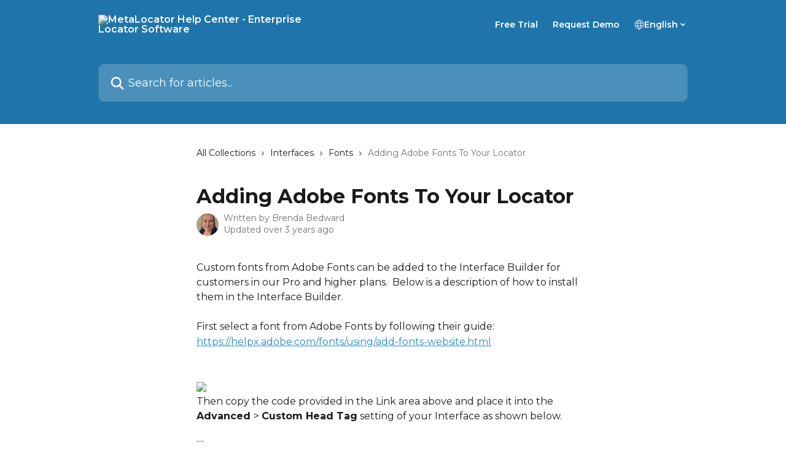

--- FILE ---
content_type: text/html; charset=utf-8
request_url: https://support.metalocator.com/en/articles/1653654-adding-adobe-fonts-to-your-locator
body_size: 15203
content:
<!DOCTYPE html><html lang="en"><head><meta charSet="utf-8" data-next-head=""/><title data-next-head="">Adding Adobe Fonts To Your Locator | MetaLocator Help Center - Enterprise Locator Software</title><meta property="og:title" content="Adding Adobe Fonts To Your Locator | MetaLocator Help Center - Enterprise Locator Software" data-next-head=""/><meta name="twitter:title" content="Adding Adobe Fonts To Your Locator | MetaLocator Help Center - Enterprise Locator Software" data-next-head=""/><meta property="og:description" data-next-head=""/><meta name="twitter:description" data-next-head=""/><meta name="description" data-next-head=""/><meta property="og:type" content="article" data-next-head=""/><meta property="og:image" content="https://downloads.intercomcdn.com/i/o/31176/e4a03a27118d5eea1dc63d7a/social_image.png" data-next-head=""/><meta property="twitter:image" content="https://downloads.intercomcdn.com/i/o/31176/e4a03a27118d5eea1dc63d7a/social_image.png" data-next-head=""/><meta name="robots" content="all" data-next-head=""/><meta name="viewport" content="width=device-width, initial-scale=1" data-next-head=""/><link href="https://intercom.help/metalocator/assets/favicon" rel="icon" data-next-head=""/><link rel="canonical" href="https://support.metalocator.com/en/articles/1653654-adding-adobe-fonts-to-your-locator" data-next-head=""/><link rel="alternate" href="https://support.metalocator.com/en/articles/1653654-adding-adobe-fonts-to-your-locator" hrefLang="en" data-next-head=""/><link rel="alternate" href="https://support.metalocator.com/en/articles/1653654-adding-adobe-fonts-to-your-locator" hrefLang="x-default" data-next-head=""/><link nonce="hktdi7AvgCMCxD3y3J0nXUHqF3BsxPx1kzkrnzcjsxo=" rel="preload" href="https://static.intercomassets.com/_next/static/css/3141721a1e975790.css" as="style"/><link nonce="hktdi7AvgCMCxD3y3J0nXUHqF3BsxPx1kzkrnzcjsxo=" rel="stylesheet" href="https://static.intercomassets.com/_next/static/css/3141721a1e975790.css" data-n-g=""/><link nonce="hktdi7AvgCMCxD3y3J0nXUHqF3BsxPx1kzkrnzcjsxo=" rel="preload" href="https://static.intercomassets.com/_next/static/css/5b75bb3023a72352.css" as="style"/><link nonce="hktdi7AvgCMCxD3y3J0nXUHqF3BsxPx1kzkrnzcjsxo=" rel="stylesheet" href="https://static.intercomassets.com/_next/static/css/5b75bb3023a72352.css"/><noscript data-n-css="hktdi7AvgCMCxD3y3J0nXUHqF3BsxPx1kzkrnzcjsxo="></noscript><script defer="" nonce="hktdi7AvgCMCxD3y3J0nXUHqF3BsxPx1kzkrnzcjsxo=" nomodule="" src="https://static.intercomassets.com/_next/static/chunks/polyfills-42372ed130431b0a.js"></script><script defer="" src="https://static.intercomassets.com/_next/static/chunks/6243.4e0e2a4d2f93550f.js" nonce="hktdi7AvgCMCxD3y3J0nXUHqF3BsxPx1kzkrnzcjsxo="></script><script src="https://static.intercomassets.com/_next/static/chunks/webpack-667cd6b3774ffaeb.js" nonce="hktdi7AvgCMCxD3y3J0nXUHqF3BsxPx1kzkrnzcjsxo=" defer=""></script><script src="https://static.intercomassets.com/_next/static/chunks/framework-1f1b8d38c1d86c61.js" nonce="hktdi7AvgCMCxD3y3J0nXUHqF3BsxPx1kzkrnzcjsxo=" defer=""></script><script src="https://static.intercomassets.com/_next/static/chunks/main-2c5e5f2c49cfa8a6.js" nonce="hktdi7AvgCMCxD3y3J0nXUHqF3BsxPx1kzkrnzcjsxo=" defer=""></script><script src="https://static.intercomassets.com/_next/static/chunks/pages/_app-e1ef7ba820863143.js" nonce="hktdi7AvgCMCxD3y3J0nXUHqF3BsxPx1kzkrnzcjsxo=" defer=""></script><script src="https://static.intercomassets.com/_next/static/chunks/d0502abb-aa607f45f5026044.js" nonce="hktdi7AvgCMCxD3y3J0nXUHqF3BsxPx1kzkrnzcjsxo=" defer=""></script><script src="https://static.intercomassets.com/_next/static/chunks/6190-ef428f6633b5a03f.js" nonce="hktdi7AvgCMCxD3y3J0nXUHqF3BsxPx1kzkrnzcjsxo=" defer=""></script><script src="https://static.intercomassets.com/_next/static/chunks/5729-6d79ddfe1353a77c.js" nonce="hktdi7AvgCMCxD3y3J0nXUHqF3BsxPx1kzkrnzcjsxo=" defer=""></script><script src="https://static.intercomassets.com/_next/static/chunks/2384-242e4a028ba58b01.js" nonce="hktdi7AvgCMCxD3y3J0nXUHqF3BsxPx1kzkrnzcjsxo=" defer=""></script><script src="https://static.intercomassets.com/_next/static/chunks/4835-9db7cd232aae5617.js" nonce="hktdi7AvgCMCxD3y3J0nXUHqF3BsxPx1kzkrnzcjsxo=" defer=""></script><script src="https://static.intercomassets.com/_next/static/chunks/2735-6fafbb9ff4abfca1.js" nonce="hktdi7AvgCMCxD3y3J0nXUHqF3BsxPx1kzkrnzcjsxo=" defer=""></script><script src="https://static.intercomassets.com/_next/static/chunks/pages/%5BhelpCenterIdentifier%5D/%5Blocale%5D/articles/%5BarticleSlug%5D-0426bb822f2fd459.js" nonce="hktdi7AvgCMCxD3y3J0nXUHqF3BsxPx1kzkrnzcjsxo=" defer=""></script><script src="https://static.intercomassets.com/_next/static/7e1K3eo3oeKlAsbhZbrHM/_buildManifest.js" nonce="hktdi7AvgCMCxD3y3J0nXUHqF3BsxPx1kzkrnzcjsxo=" defer=""></script><script src="https://static.intercomassets.com/_next/static/7e1K3eo3oeKlAsbhZbrHM/_ssgManifest.js" nonce="hktdi7AvgCMCxD3y3J0nXUHqF3BsxPx1kzkrnzcjsxo=" defer=""></script><meta name="sentry-trace" content="fd2a8f62181663c1c304c04c139ee191-49f2657c05d2b439-0"/><meta name="baggage" content="sentry-environment=production,sentry-release=389cbaa7c7b88427c31f6ff365d99b3236e2d519,sentry-public_key=187f842308a64dea9f1f64d4b1b9c298,sentry-trace_id=fd2a8f62181663c1c304c04c139ee191,sentry-org_id=2129,sentry-sampled=false,sentry-sample_rand=0.4994507652123217,sentry-sample_rate=0"/><style id="__jsx-2501314517">:root{--body-bg: rgb(255, 255, 255);
--body-image: none;
--body-bg-rgb: 255, 255, 255;
--body-border: rgb(230, 230, 230);
--body-primary-color: #1a1a1a;
--body-secondary-color: #737373;
--body-reaction-bg: rgb(242, 242, 242);
--body-reaction-text-color: rgb(64, 64, 64);
--body-toc-active-border: #737373;
--body-toc-inactive-border: #f2f2f2;
--body-toc-inactive-color: #737373;
--body-toc-active-font-weight: 400;
--body-table-border: rgb(204, 204, 204);
--body-color: hsl(0, 0%, 0%);
--footer-bg: rgb(255, 255, 255);
--footer-image: none;
--footer-border: rgb(230, 230, 230);
--footer-color: hsl(212, 8%, 44%);
--header-bg: #1f75ab;
--header-image: none;
--header-color: #FFFFFF;
--collection-card-bg: rgb(255, 255, 255);
--collection-card-image: none;
--collection-card-color: hsl(203, 67%, 47%);
--card-bg: rgb(255, 255, 255);
--card-border-color: rgb(230, 230, 230);
--card-border-inner-radius: 6px;
--card-border-radius: 8px;
--card-shadow: 0 1px 2px 0 rgb(0 0 0 / 0.05);
--search-bar-border-radius: 10px;
--search-bar-width: 100%;
--ticket-blue-bg-color: #dce1f9;
--ticket-blue-text-color: #334bfa;
--ticket-green-bg-color: #d7efdc;
--ticket-green-text-color: #0f7134;
--ticket-orange-bg-color: #ffebdb;
--ticket-orange-text-color: #b24d00;
--ticket-red-bg-color: #ffdbdb;
--ticket-red-text-color: #df2020;
--header-height: 245px;
--header-subheader-background-color: #1f75ab;
--header-subheader-font-color: #FFFFFF;
--content-block-bg: rgb(255, 255, 255);
--content-block-image: none;
--content-block-color: hsl(0, 0%, 10%);
--content-block-button-bg: rgb(51, 75, 250);
--content-block-button-image: none;
--content-block-button-color: hsl(0, 0%, 100%);
--content-block-button-radius: 6px;
--primary-color: hsl(203, 67%, 47%);
--primary-color-alpha-10: hsla(203, 67%, 47%, 0.1);
--primary-color-alpha-60: hsla(203, 67%, 47%, 0.6);
--text-on-primary-color: #1a1a1a}</style><style id="__jsx-1210251291">:root{--font-family-primary: 'Montserrat', 'Montserrat Fallback'}</style><style id="__jsx-3302164269">:root{--font-family-secondary: 'Montserrat', 'Montserrat Fallback'}</style><style id="__jsx-cf6f0ea00fa5c760">.fade-background.jsx-cf6f0ea00fa5c760{background:radial-gradient(333.38%100%at 50%0%,rgba(var(--body-bg-rgb),0)0%,rgba(var(--body-bg-rgb),.00925356)11.67%,rgba(var(--body-bg-rgb),.0337355)21.17%,rgba(var(--body-bg-rgb),.0718242)28.85%,rgba(var(--body-bg-rgb),.121898)35.03%,rgba(var(--body-bg-rgb),.182336)40.05%,rgba(var(--body-bg-rgb),.251516)44.25%,rgba(var(--body-bg-rgb),.327818)47.96%,rgba(var(--body-bg-rgb),.409618)51.51%,rgba(var(--body-bg-rgb),.495297)55.23%,rgba(var(--body-bg-rgb),.583232)59.47%,rgba(var(--body-bg-rgb),.671801)64.55%,rgba(var(--body-bg-rgb),.759385)70.81%,rgba(var(--body-bg-rgb),.84436)78.58%,rgba(var(--body-bg-rgb),.9551)88.2%,rgba(var(--body-bg-rgb),1)100%),var(--header-image),var(--header-bg);background-size:cover;background-position-x:center}</style><style id="__jsx-62724fba150252e0">.related_articles section a{color:initial}</style><style id="__jsx-4bed0c08ce36899e">.article_body a:not(.intercom-h2b-button){color:var(--primary-color)}article a.intercom-h2b-button{background-color:var(--primary-color);border:0}.zendesk-article table{overflow-x:scroll!important;display:block!important;height:auto!important}.intercom-interblocks-unordered-nested-list ul,.intercom-interblocks-ordered-nested-list ol{margin-top:16px;margin-bottom:16px}.intercom-interblocks-unordered-nested-list ul .intercom-interblocks-unordered-nested-list ul,.intercom-interblocks-unordered-nested-list ul .intercom-interblocks-ordered-nested-list ol,.intercom-interblocks-ordered-nested-list ol .intercom-interblocks-ordered-nested-list ol,.intercom-interblocks-ordered-nested-list ol .intercom-interblocks-unordered-nested-list ul{margin-top:0;margin-bottom:0}.intercom-interblocks-image a:focus{outline-offset:3px}</style></head><body><div id="__next"><div dir="ltr" class="h-full w-full"><span class="hidden">Copyright (c) 2023, Intercom, Inc. (legal@intercom.io) with Reserved Font Name &quot;Montserrat&quot;.
      This Font Software is licensed under the SIL Open Font License, Version 1.1.</span><span class="hidden">Copyright (c) 2023, Intercom, Inc. (legal@intercom.io) with Reserved Font Name &quot;Montserrat&quot;.
      This Font Software is licensed under the SIL Open Font License, Version 1.1.</span><a href="#main-content" class="sr-only font-bold text-header-color focus:not-sr-only focus:absolute focus:left-4 focus:top-4 focus:z-50" aria-roledescription="Link, Press control-option-right-arrow to exit">Skip to main content</a><main class="header__lite"><header id="header" data-testid="header" class="jsx-cf6f0ea00fa5c760 flex flex-col text-header-color"><section class="relative flex w-full flex-col bg-header-subheader-background-color text-header-subheader-font-color pb-6"><div class="header__meta_wrapper flex justify-center px-5 pt-6 leading-none sm:px-10"><div class="flex items-center w-240" data-testid="subheader-container"><div class="mo__body header__site_name"><div class="header__logo"><a href="/en/"><img src="https://downloads.intercomcdn.com/i/o/31175/fca36c1e4157a380cbade6c6/portrait_raster_white_600w.png" height="182" alt="MetaLocator Help Center - Enterprise Locator Software"/></a></div></div><div><div class="flex items-center font-semibold"><div class="flex items-center md:hidden" data-testid="small-screen-children"><button class="flex items-center border-none bg-transparent px-1.5" data-testid="hamburger-menu-button" aria-label="Open menu"><svg width="24" height="24" viewBox="0 0 16 16" xmlns="http://www.w3.org/2000/svg" class="fill-current"><path d="M1.86861 2C1.38889 2 1 2.3806 1 2.85008C1 3.31957 1.38889 3.70017 1.86861 3.70017H14.1314C14.6111 3.70017 15 3.31957 15 2.85008C15 2.3806 14.6111 2 14.1314 2H1.86861Z"></path><path d="M1 8C1 7.53051 1.38889 7.14992 1.86861 7.14992H14.1314C14.6111 7.14992 15 7.53051 15 8C15 8.46949 14.6111 8.85008 14.1314 8.85008H1.86861C1.38889 8.85008 1 8.46949 1 8Z"></path><path d="M1 13.1499C1 12.6804 1.38889 12.2998 1.86861 12.2998H14.1314C14.6111 12.2998 15 12.6804 15 13.1499C15 13.6194 14.6111 14 14.1314 14H1.86861C1.38889 14 1 13.6194 1 13.1499Z"></path></svg></button><div class="fixed right-0 top-0 z-50 h-full w-full hidden" data-testid="hamburger-menu"><div class="flex h-full w-full justify-end bg-black bg-opacity-30"><div class="flex h-fit w-full flex-col bg-white opacity-100 sm:h-full sm:w-1/2"><button class="text-body-font flex items-center self-end border-none bg-transparent pr-6 pt-6" data-testid="hamburger-menu-close-button" aria-label="Close menu"><svg width="24" height="24" viewBox="0 0 16 16" xmlns="http://www.w3.org/2000/svg"><path d="M3.5097 3.5097C3.84165 3.17776 4.37984 3.17776 4.71178 3.5097L7.99983 6.79775L11.2879 3.5097C11.6198 3.17776 12.158 3.17776 12.49 3.5097C12.8219 3.84165 12.8219 4.37984 12.49 4.71178L9.20191 7.99983L12.49 11.2879C12.8219 11.6198 12.8219 12.158 12.49 12.49C12.158 12.8219 11.6198 12.8219 11.2879 12.49L7.99983 9.20191L4.71178 12.49C4.37984 12.8219 3.84165 12.8219 3.5097 12.49C3.17776 12.158 3.17776 11.6198 3.5097 11.2879L6.79775 7.99983L3.5097 4.71178C3.17776 4.37984 3.17776 3.84165 3.5097 3.5097Z"></path></svg></button><nav class="flex flex-col pl-4 text-black"><a target="_blank" rel="noopener noreferrer" href="https://www.metalocator.com/pricing/?utm_source=support&amp;utm_medium=web&amp;utm_campaign=header" class="mx-5 mb-5 text-md no-underline hover:opacity-80 md:mx-3 md:my-0 md:text-base" data-testid="header-link-0">Free Trial</a><a target="_blank" rel="noopener noreferrer" href="https://www.metalocator.com/book-a-demo/?utm_source=support&amp;utm_medium=web&amp;utm_campaign=header" class="mx-5 mb-5 text-md no-underline hover:opacity-80 md:mx-3 md:my-0 md:text-base" data-testid="header-link-1">Request Demo</a><div class="relative cursor-pointer has-[:focus]:outline"><select class="peer absolute z-10 block h-6 w-full cursor-pointer opacity-0 md:text-base" aria-label="Change language" id="language-selector"><option value="/en/articles/1653654-adding-adobe-fonts-to-your-locator" class="text-black" selected="">English</option></select><div class="mb-10 ml-5 flex items-center gap-1 text-md hover:opacity-80 peer-hover:opacity-80 md:m-0 md:ml-3 md:text-base" aria-hidden="true"><svg id="locale-picker-globe" width="16" height="16" viewBox="0 0 16 16" fill="none" xmlns="http://www.w3.org/2000/svg" class="shrink-0" aria-hidden="true"><path d="M8 15C11.866 15 15 11.866 15 8C15 4.13401 11.866 1 8 1C4.13401 1 1 4.13401 1 8C1 11.866 4.13401 15 8 15Z" stroke="currentColor" stroke-linecap="round" stroke-linejoin="round"></path><path d="M8 15C9.39949 15 10.534 11.866 10.534 8C10.534 4.13401 9.39949 1 8 1C6.60051 1 5.466 4.13401 5.466 8C5.466 11.866 6.60051 15 8 15Z" stroke="currentColor" stroke-linecap="round" stroke-linejoin="round"></path><path d="M1.448 5.75989H14.524" stroke="currentColor" stroke-linecap="round" stroke-linejoin="round"></path><path d="M1.448 10.2402H14.524" stroke="currentColor" stroke-linecap="round" stroke-linejoin="round"></path></svg>English<svg id="locale-picker-arrow" width="16" height="16" viewBox="0 0 16 16" fill="none" xmlns="http://www.w3.org/2000/svg" class="shrink-0" aria-hidden="true"><path d="M5 6.5L8.00093 9.5L11 6.50187" stroke="currentColor" stroke-width="1.5" stroke-linecap="round" stroke-linejoin="round"></path></svg></div></div></nav></div></div></div></div><nav class="hidden items-center md:flex" data-testid="large-screen-children"><a target="_blank" rel="noopener noreferrer" href="https://www.metalocator.com/pricing/?utm_source=support&amp;utm_medium=web&amp;utm_campaign=header" class="mx-5 mb-5 text-md no-underline hover:opacity-80 md:mx-3 md:my-0 md:text-base" data-testid="header-link-0">Free Trial</a><a target="_blank" rel="noopener noreferrer" href="https://www.metalocator.com/book-a-demo/?utm_source=support&amp;utm_medium=web&amp;utm_campaign=header" class="mx-5 mb-5 text-md no-underline hover:opacity-80 md:mx-3 md:my-0 md:text-base" data-testid="header-link-1">Request Demo</a><div class="relative cursor-pointer has-[:focus]:outline"><select class="peer absolute z-10 block h-6 w-full cursor-pointer opacity-0 md:text-base" aria-label="Change language" id="language-selector"><option value="/en/articles/1653654-adding-adobe-fonts-to-your-locator" class="text-black" selected="">English</option></select><div class="mb-10 ml-5 flex items-center gap-1 text-md hover:opacity-80 peer-hover:opacity-80 md:m-0 md:ml-3 md:text-base" aria-hidden="true"><svg id="locale-picker-globe" width="16" height="16" viewBox="0 0 16 16" fill="none" xmlns="http://www.w3.org/2000/svg" class="shrink-0" aria-hidden="true"><path d="M8 15C11.866 15 15 11.866 15 8C15 4.13401 11.866 1 8 1C4.13401 1 1 4.13401 1 8C1 11.866 4.13401 15 8 15Z" stroke="currentColor" stroke-linecap="round" stroke-linejoin="round"></path><path d="M8 15C9.39949 15 10.534 11.866 10.534 8C10.534 4.13401 9.39949 1 8 1C6.60051 1 5.466 4.13401 5.466 8C5.466 11.866 6.60051 15 8 15Z" stroke="currentColor" stroke-linecap="round" stroke-linejoin="round"></path><path d="M1.448 5.75989H14.524" stroke="currentColor" stroke-linecap="round" stroke-linejoin="round"></path><path d="M1.448 10.2402H14.524" stroke="currentColor" stroke-linecap="round" stroke-linejoin="round"></path></svg>English<svg id="locale-picker-arrow" width="16" height="16" viewBox="0 0 16 16" fill="none" xmlns="http://www.w3.org/2000/svg" class="shrink-0" aria-hidden="true"><path d="M5 6.5L8.00093 9.5L11 6.50187" stroke="currentColor" stroke-width="1.5" stroke-linecap="round" stroke-linejoin="round"></path></svg></div></div></nav></div></div></div></div></section><div class="jsx-cf6f0ea00fa5c760 relative flex grow flex-col mb-9 bg-header-bg bg-header-image bg-cover bg-center pb-9 pt-6"><div id="sr-announcement" aria-live="polite" class="jsx-cf6f0ea00fa5c760 sr-only"></div><div class="jsx-cf6f0ea00fa5c760 flex h-full flex-col items-center marker:shrink-0"><section class="relative mx-5 flex h-full w-full flex-col items-center px-5 sm:px-10"><div class="flex h-full max-w-full flex-col w-240 justify-end" data-testid="main-header-container"><div id="search-bar" class="relative w-full"><form action="/en/" autoComplete="off"><div class="flex w-full flex-col items-start"><div class="relative flex w-full sm:w-search-bar"><label for="search-input" class="sr-only">Search for articles...</label><input id="search-input" type="text" autoComplete="off" class="peer w-full rounded-search-bar border border-black-alpha-8 bg-white-alpha-20 p-4 ps-12 font-secondary text-lg text-header-color shadow-search-bar outline-none transition ease-linear placeholder:text-header-color hover:bg-white-alpha-27 hover:shadow-search-bar-hover focus:border-transparent focus:bg-white focus:text-black-10 focus:shadow-search-bar-focused placeholder:focus:text-black-45" placeholder="Search for articles..." name="q" aria-label="Search for articles..." value=""/><div class="absolute inset-y-0 start-0 flex items-center fill-header-color peer-focus-visible:fill-black-45 pointer-events-none ps-5"><svg width="22" height="21" viewBox="0 0 22 21" xmlns="http://www.w3.org/2000/svg" class="fill-inherit" aria-hidden="true"><path fill-rule="evenodd" clip-rule="evenodd" d="M3.27485 8.7001C3.27485 5.42781 5.92757 2.7751 9.19985 2.7751C12.4721 2.7751 15.1249 5.42781 15.1249 8.7001C15.1249 11.9724 12.4721 14.6251 9.19985 14.6251C5.92757 14.6251 3.27485 11.9724 3.27485 8.7001ZM9.19985 0.225098C4.51924 0.225098 0.724854 4.01948 0.724854 8.7001C0.724854 13.3807 4.51924 17.1751 9.19985 17.1751C11.0802 17.1751 12.8176 16.5627 14.2234 15.5265L19.0981 20.4013C19.5961 20.8992 20.4033 20.8992 20.9013 20.4013C21.3992 19.9033 21.3992 19.0961 20.9013 18.5981L16.0264 13.7233C17.0625 12.3176 17.6749 10.5804 17.6749 8.7001C17.6749 4.01948 13.8805 0.225098 9.19985 0.225098Z"></path></svg></div></div></div></form></div></div></section></div></div></header><div class="z-1 flex shrink-0 grow basis-auto justify-center px-5 sm:px-10"><section data-testid="main-content" id="main-content" class="max-w-full w-240"><section data-testid="article-section" class="section section__article"><div class="justify-center flex"><div class="relative z-3 w-full lg:max-w-160 "><div class="flex pb-6 max-md:pb-2 lg:max-w-160"><div tabindex="-1" class="focus:outline-none"><div class="flex flex-wrap items-baseline pb-4 text-base" tabindex="0" role="navigation" aria-label="Breadcrumb"><a href="/en/" class="pr-2 text-body-primary-color no-underline hover:text-body-secondary-color">All Collections</a><div class="pr-2" aria-hidden="true"><svg width="6" height="10" viewBox="0 0 6 10" class="block h-2 w-2 fill-body-secondary-color rtl:rotate-180" xmlns="http://www.w3.org/2000/svg"><path fill-rule="evenodd" clip-rule="evenodd" d="M0.648862 0.898862C0.316916 1.23081 0.316916 1.769 0.648862 2.10094L3.54782 4.9999L0.648862 7.89886C0.316916 8.23081 0.316917 8.769 0.648862 9.10094C0.980808 9.43289 1.519 9.43289 1.85094 9.10094L5.35094 5.60094C5.68289 5.269 5.68289 4.73081 5.35094 4.39886L1.85094 0.898862C1.519 0.566916 0.980807 0.566916 0.648862 0.898862Z"></path></svg></div><a href="https://support.metalocator.com/en/collections/2216886-interfaces" class="pr-2 text-body-primary-color no-underline hover:text-body-secondary-color" data-testid="breadcrumb-0">Interfaces</a><div class="pr-2" aria-hidden="true"><svg width="6" height="10" viewBox="0 0 6 10" class="block h-2 w-2 fill-body-secondary-color rtl:rotate-180" xmlns="http://www.w3.org/2000/svg"><path fill-rule="evenodd" clip-rule="evenodd" d="M0.648862 0.898862C0.316916 1.23081 0.316916 1.769 0.648862 2.10094L3.54782 4.9999L0.648862 7.89886C0.316916 8.23081 0.316917 8.769 0.648862 9.10094C0.980808 9.43289 1.519 9.43289 1.85094 9.10094L5.35094 5.60094C5.68289 5.269 5.68289 4.73081 5.35094 4.39886L1.85094 0.898862C1.519 0.566916 0.980807 0.566916 0.648862 0.898862Z"></path></svg></div><a href="https://support.metalocator.com/en/collections/3754886-fonts" class="pr-2 text-body-primary-color no-underline hover:text-body-secondary-color" data-testid="breadcrumb-1">Fonts</a><div class="pr-2" aria-hidden="true"><svg width="6" height="10" viewBox="0 0 6 10" class="block h-2 w-2 fill-body-secondary-color rtl:rotate-180" xmlns="http://www.w3.org/2000/svg"><path fill-rule="evenodd" clip-rule="evenodd" d="M0.648862 0.898862C0.316916 1.23081 0.316916 1.769 0.648862 2.10094L3.54782 4.9999L0.648862 7.89886C0.316916 8.23081 0.316917 8.769 0.648862 9.10094C0.980808 9.43289 1.519 9.43289 1.85094 9.10094L5.35094 5.60094C5.68289 5.269 5.68289 4.73081 5.35094 4.39886L1.85094 0.898862C1.519 0.566916 0.980807 0.566916 0.648862 0.898862Z"></path></svg></div><div class="text-body-secondary-color">Adding Adobe Fonts To Your Locator</div></div></div></div><div class=""><div class="article intercom-force-break"><div class="mb-10 max-lg:mb-6"><div class="flex flex-col gap-4"><div class="flex flex-col"><h1 class="mb-1 font-primary text-2xl font-bold leading-10 text-body-primary-color">Adding Adobe Fonts To Your Locator</h1></div><div class="avatar"><div class="avatar__photo"><img width="24" height="24" src="https://static.intercomassets.com/avatars/5462101/square_128/Snapchat-422195331-1648055207.jpg" alt="Brenda Bedward avatar" class="inline-flex items-center justify-center rounded-full bg-primary text-lg font-bold leading-6 text-primary-text shadow-solid-2 shadow-body-bg [&amp;:nth-child(n+2)]:hidden lg:[&amp;:nth-child(n+2)]:inline-flex h-8 w-8 sm:h-9 sm:w-9"/></div><div class="avatar__info -mt-0.5 text-base"><span class="text-body-secondary-color"><div>Written by <span>Brenda Bedward</span></div> <!-- -->Updated over 3 years ago</span></div></div></div></div><div class="jsx-4bed0c08ce36899e "><div class="jsx-4bed0c08ce36899e article_body"><article class="jsx-4bed0c08ce36899e "><div class="intercom-interblocks-paragraph no-margin intercom-interblocks-align-left"><p>Custom fonts from Adobe Fonts can be added to the Interface Builder for customers in our Pro and higher plans.  Below is a description of how to install them in the Interface Builder.</p></div><div class="intercom-interblocks-paragraph no-margin intercom-interblocks-align-left"><p> </p></div><div class="intercom-interblocks-paragraph no-margin intercom-interblocks-align-left"><p>First select a font from Adobe Fonts by following their guide:</p></div><div class="intercom-interblocks-paragraph no-margin intercom-interblocks-align-left"><p><a href="https://helpx.adobe.com/fonts/using/add-fonts-website.html" rel="nofollow noopener noreferrer" target="_blank">https://helpx.adobe.com/fonts/using/add-fonts-website.html</a></p></div><div class="intercom-interblocks-paragraph no-margin intercom-interblocks-align-left"><p> </p></div><div class="intercom-interblocks-paragraph no-margin intercom-interblocks-align-left"><p> </p></div><div class="intercom-interblocks-image intercom-interblocks-align-left"><a href="https://downloads.intercomcdn.com/i/o/601020259/0e0a707e096ef287519694d2/image.png?expires=1768983300&amp;signature=635d9a94a9375c693cc5e8df9c961091c9b1dbe919a83f36c721c09d5371579f&amp;req=ciAmFst%2Bn4RWFb4f3HP0gHLJlw40vG3lTGSBPxjOhnImLZsQvc4RHBVZLiZ4%0AUXwRJ8yLmXezheO6mQ%3D%3D%0A" target="_blank" rel="noreferrer nofollow noopener"><img src="https://downloads.intercomcdn.com/i/o/601020259/0e0a707e096ef287519694d2/image.png?expires=1768983300&amp;signature=635d9a94a9375c693cc5e8df9c961091c9b1dbe919a83f36c721c09d5371579f&amp;req=ciAmFst%2Bn4RWFb4f3HP0gHLJlw40vG3lTGSBPxjOhnImLZsQvc4RHBVZLiZ4%0AUXwRJ8yLmXezheO6mQ%3D%3D%0A" width="993" height="780"/></a></div><div class="intercom-interblocks-paragraph no-margin intercom-interblocks-align-left"><p>Then copy the code provided in the Link area above and place it into the <b>Advanced </b>&gt; <b>Custom Head Tag</b> setting of your Interface as shown below.</p></div><div class="intercom-interblocks-paragraph no-margin intercom-interblocks-align-left"><p> </p></div><div class="intercom-interblocks-image intercom-interblocks-align-left"><a href="https://downloads.intercomcdn.com/i/o/601020575/36bfcf5536cc3bb66238fa42/image.png?expires=1768983300&amp;signature=430af638f3dadb6ff8c199a9ac95a392daf2e4f6c4d8dd15797e59e97087b54e&amp;req=ciAmFst%2BmIZaFb4f3HP0gHXwLhFxb8v0Mn9tqCVX3hb%2Fi67BLO1No%2FbDR3s%2B%0AgZleQJ%2FOnAeXQFRKPg%3D%3D%0A" target="_blank" rel="noreferrer nofollow noopener"><img src="https://downloads.intercomcdn.com/i/o/601020575/36bfcf5536cc3bb66238fa42/image.png?expires=1768983300&amp;signature=430af638f3dadb6ff8c199a9ac95a392daf2e4f6c4d8dd15797e59e97087b54e&amp;req=ciAmFst%2BmIZaFb4f3HP0gHXwLhFxb8v0Mn9tqCVX3hb%2Fi67BLO1No%2FbDR3s%2B%0AgZleQJ%2FOnAeXQFRKPg%3D%3D%0A" width="854" height="1215"/></a></div><div class="intercom-interblocks-paragraph no-margin intercom-interblocks-align-left"><p>Installing the fonts makes them addressable within MetaLocator. This doesn&#x27;t automatically change any font references already in place. </p></div><div class="intercom-interblocks-paragraph no-margin intercom-interblocks-align-left"><p> </p></div><div class="intercom-interblocks-paragraph no-margin intercom-interblocks-align-left"><p>To address the fonts in an interface first disable the default font as shown below:</p></div><div class="intercom-interblocks-image intercom-interblocks-align-left"><a href="https://downloads.intercomcdn.com/i/o/313364345/52301d4f1ddd4ad926084aa6/image.png?expires=1768983300&amp;signature=03c8aded22f4228c5cfe972527a72f5112dda403f5a042d36816519675ad28cb&amp;req=dyEkFc96noVaFb4f3HP0gGi%2Bl9q061ot%2F09FGwaWCulcNi%2FRzIPL7qElGiYj%0AtraJ0BJyy8UMzfgTKg%3D%3D%0A" target="_blank" rel="noreferrer nofollow noopener"><img src="https://downloads.intercomcdn.com/i/o/313364345/52301d4f1ddd4ad926084aa6/image.png?expires=1768983300&amp;signature=03c8aded22f4228c5cfe972527a72f5112dda403f5a042d36816519675ad28cb&amp;req=dyEkFc96noVaFb4f3HP0gGi%2Bl9q061ot%2F09FGwaWCulcNi%2FRzIPL7qElGiYj%0AtraJ0BJyy8UMzfgTKg%3D%3D%0A" alt="image.png (822×583)"/></a></div><div class="intercom-interblocks-paragraph no-margin intercom-interblocks-align-left"><p>Finally, the CSS must be updated to include the following code. Be sure to update the &quot;family&quot; to your selected font. This name is indicated in the Typekit screenshot above.</p></div><div class="intercom-interblocks-paragraph no-margin intercom-interblocks-align-left"><p> </p></div><div class="intercom-interblocks-code"><pre>.metalocator,<br/>.metalocator input,<br/>.metalocator select,<br/>.metalocator button,<br/>.metalocator textarea,<br/>.metalocator .popupWindow<br/>{<br/>font-family: &quot;Bungee&quot;, sans-serif !important;<br/>font-weight: 400;<br/>font-style: normal;<br/>}</pre></div><div class="intercom-interblocks-paragraph no-margin intercom-interblocks-align-left"><p> </p></div><div class="intercom-interblocks-image intercom-interblocks-align-left"><a href="https://downloads.intercomcdn.com/i/o/601024943/9e028c6cabb57cb48fbd9b77/image.png?expires=1768983300&amp;signature=0809b3c31e3e702f74a892695a2af09ea88e6e754e23f556e653c17bebc8706d&amp;req=ciAmFst6lIVcFb4f3HP0gPU6lLy5QxkJs4M%2FY%2BVfixaAyvSgNP516Co6j5CU%0AbxXrKhCAZ%2FuOA7%2FuRA%3D%3D%0A" target="_blank" rel="noreferrer nofollow noopener"><img src="https://downloads.intercomcdn.com/i/o/601024943/9e028c6cabb57cb48fbd9b77/image.png?expires=1768983300&amp;signature=0809b3c31e3e702f74a892695a2af09ea88e6e754e23f556e653c17bebc8706d&amp;req=ciAmFst6lIVcFb4f3HP0gPU6lLy5QxkJs4M%2FY%2BVfixaAyvSgNP516Co6j5CU%0AbxXrKhCAZ%2FuOA7%2FuRA%3D%3D%0A" width="832" height="939"/></a></div><div class="intercom-interblocks-paragraph no-margin intercom-interblocks-align-left"><p>Be sure to save your changes!</p></div><section class="jsx-62724fba150252e0 related_articles my-6"><hr class="jsx-62724fba150252e0 my-6 sm:my-8"/><div class="jsx-62724fba150252e0 mb-3 text-xl font-bold">Related Articles</div><section class="flex flex-col rounded-card border border-solid border-card-border bg-card-bg p-2 sm:p-3"><a class="duration-250 group/article flex flex-row justify-between gap-2 py-2 no-underline transition ease-linear hover:bg-primary-alpha-10 hover:text-primary sm:rounded-card-inner sm:py-3 rounded-card-inner px-3" href="https://support.metalocator.com/en/articles/1654000-store-locator-for-squarespace" data-testid="article-link"><div class="flex flex-col p-0"><span class="m-0 text-md text-body-primary-color group-hover/article:text-primary">Store Locator for Squarespace</span></div><div class="flex shrink-0 flex-col justify-center p-0"><svg class="block h-4 w-4 text-primary ltr:-rotate-90 rtl:rotate-90" fill="currentColor" viewBox="0 0 20 20" xmlns="http://www.w3.org/2000/svg"><path fill-rule="evenodd" d="M5.293 7.293a1 1 0 011.414 0L10 10.586l3.293-3.293a1 1 0 111.414 1.414l-4 4a1 1 0 01-1.414 0l-4-4a1 1 0 010-1.414z" clip-rule="evenodd"></path></svg></div></a><a class="duration-250 group/article flex flex-row justify-between gap-2 py-2 no-underline transition ease-linear hover:bg-primary-alpha-10 hover:text-primary sm:rounded-card-inner sm:py-3 rounded-card-inner px-3" href="https://support.metalocator.com/en/articles/1654088-showing-the-nearest-location-in-your-website-template" data-testid="article-link"><div class="flex flex-col p-0"><span class="m-0 text-md text-body-primary-color group-hover/article:text-primary">Showing the nearest location in your website template</span></div><div class="flex shrink-0 flex-col justify-center p-0"><svg class="block h-4 w-4 text-primary ltr:-rotate-90 rtl:rotate-90" fill="currentColor" viewBox="0 0 20 20" xmlns="http://www.w3.org/2000/svg"><path fill-rule="evenodd" d="M5.293 7.293a1 1 0 011.414 0L10 10.586l3.293-3.293a1 1 0 111.414 1.414l-4 4a1 1 0 01-1.414 0l-4-4a1 1 0 010-1.414z" clip-rule="evenodd"></path></svg></div></a><a class="duration-250 group/article flex flex-row justify-between gap-2 py-2 no-underline transition ease-linear hover:bg-primary-alpha-10 hover:text-primary sm:rounded-card-inner sm:py-3 rounded-card-inner px-3" href="https://support.metalocator.com/en/articles/1655603-creating-a-store-locator-with-adobe-muse" data-testid="article-link"><div class="flex flex-col p-0"><span class="m-0 text-md text-body-primary-color group-hover/article:text-primary">Creating a store locator with Adobe Muse</span></div><div class="flex shrink-0 flex-col justify-center p-0"><svg class="block h-4 w-4 text-primary ltr:-rotate-90 rtl:rotate-90" fill="currentColor" viewBox="0 0 20 20" xmlns="http://www.w3.org/2000/svg"><path fill-rule="evenodd" d="M5.293 7.293a1 1 0 011.414 0L10 10.586l3.293-3.293a1 1 0 111.414 1.414l-4 4a1 1 0 01-1.414 0l-4-4a1 1 0 010-1.414z" clip-rule="evenodd"></path></svg></div></a><a class="duration-250 group/article flex flex-row justify-between gap-2 py-2 no-underline transition ease-linear hover:bg-primary-alpha-10 hover:text-primary sm:rounded-card-inner sm:py-3 rounded-card-inner px-3" href="https://support.metalocator.com/en/articles/1655666-using-google-fonts-with-metalocator" data-testid="article-link"><div class="flex flex-col p-0"><span class="m-0 text-md text-body-primary-color group-hover/article:text-primary">Using Google fonts with MetaLocator</span></div><div class="flex shrink-0 flex-col justify-center p-0"><svg class="block h-4 w-4 text-primary ltr:-rotate-90 rtl:rotate-90" fill="currentColor" viewBox="0 0 20 20" xmlns="http://www.w3.org/2000/svg"><path fill-rule="evenodd" d="M5.293 7.293a1 1 0 011.414 0L10 10.586l3.293-3.293a1 1 0 111.414 1.414l-4 4a1 1 0 01-1.414 0l-4-4a1 1 0 010-1.414z" clip-rule="evenodd"></path></svg></div></a><a class="duration-250 group/article flex flex-row justify-between gap-2 py-2 no-underline transition ease-linear hover:bg-primary-alpha-10 hover:text-primary sm:rounded-card-inner sm:py-3 rounded-card-inner px-3" href="https://support.metalocator.com/en/articles/5057471-adding-custom-fonts-to-the-interface-builder" data-testid="article-link"><div class="flex flex-col p-0"><span class="m-0 text-md text-body-primary-color group-hover/article:text-primary">Adding Custom fonts to the Interface Builder</span></div><div class="flex shrink-0 flex-col justify-center p-0"><svg class="block h-4 w-4 text-primary ltr:-rotate-90 rtl:rotate-90" fill="currentColor" viewBox="0 0 20 20" xmlns="http://www.w3.org/2000/svg"><path fill-rule="evenodd" d="M5.293 7.293a1 1 0 011.414 0L10 10.586l3.293-3.293a1 1 0 111.414 1.414l-4 4a1 1 0 01-1.414 0l-4-4a1 1 0 010-1.414z" clip-rule="evenodd"></path></svg></div></a></section></section></article></div></div></div></div><div class="intercom-reaction-picker -mb-4 -ml-4 -mr-4 mt-6 rounded-card sm:-mb-2 sm:-ml-1 sm:-mr-1 sm:mt-8" role="group" aria-label="feedback form"><div class="intercom-reaction-prompt">Did this answer your question?</div><div class="intercom-reactions-container"><button class="intercom-reaction" aria-label="Disappointed Reaction" tabindex="0" data-reaction-text="disappointed" aria-pressed="false"><span title="Disappointed">😞</span></button><button class="intercom-reaction" aria-label="Neutral Reaction" tabindex="0" data-reaction-text="neutral" aria-pressed="false"><span title="Neutral">😐</span></button><button class="intercom-reaction" aria-label="Smiley Reaction" tabindex="0" data-reaction-text="smiley" aria-pressed="false"><span title="Smiley">😃</span></button></div></div></div></div></section></section></div><footer id="footer" class="mt-24 shrink-0 bg-footer-bg px-0 py-12 text-left text-base text-footer-color"><div class="shrink-0 grow basis-auto px-5 sm:px-10"><div class="mx-auto max-w-240 sm:w-auto"><div><div class="text-center" data-testid="simple-footer-layout"><div class="align-middle text-lg text-footer-color"><a class="no-underline" href="/en/"><img data-testid="logo-img" src="https://downloads.intercomcdn.com/i/o/31175/fca36c1e4157a380cbade6c6/portrait_raster_white_600w.png" alt="MetaLocator Help Center - Enterprise Locator Software" class="max-h-8 contrast-80 inline"/></a></div><div class="mt-3 text-base">2025 N Summit Ave, Suite 100, Milwaukee, WI 53202</div><div class="mt-10" data-testid="simple-footer-links"><div class="flex flex-row justify-center"><span><ul data-testid="custom-links" class="mb-4 p-0" id="custom-links"><li class="mx-3 inline-block list-none"><a target="_blank" href="https://www.metalocator.com/scope-of-support/" rel="nofollow noreferrer noopener" data-testid="footer-custom-link-0" class="no-underline">Scope of Support</a></li><li class="mx-3 inline-block list-none"><a target="_blank" href="https://www.metalocator.com/policies/privacy-policy/" rel="nofollow noreferrer noopener" data-testid="footer-custom-link-1" class="no-underline">Privacy Policy</a></li><li class="mx-3 inline-block list-none"><a target="_blank" href="https://www.metalocator.com/policies/terms-of-use/" rel="nofollow noreferrer noopener" data-testid="footer-custom-link-2" class="no-underline">Terms of Use</a></li><li class="mx-3 inline-block list-none"><a target="_blank" href="https://www.metalocator.com/knowledge-base/" rel="nofollow noreferrer noopener" data-testid="footer-custom-link-3" class="no-underline">Support Resources</a></li></ul></span></div><ul data-testid="social-links" class="flex flex-wrap items-center gap-4 p-0 justify-center" id="social-links"><li class="list-none align-middle"><a target="_blank" href="https://www.facebook.com/metalocator" rel="nofollow noreferrer noopener" data-testid="footer-social-link-0" class="no-underline"><img src="https://intercom.help/metalocator/assets/svg/icon:social-facebook/676f78" alt="" aria-label="https://www.facebook.com/metalocator" width="16" height="16" loading="lazy" data-testid="social-icon-facebook"/></a></li><li class="list-none align-middle"><a target="_blank" href="https://www.twitter.com/metalocator" rel="nofollow noreferrer noopener" data-testid="footer-social-link-1" class="no-underline"><img src="https://intercom.help/metalocator/assets/svg/icon:social-twitter/676f78" alt="" aria-label="https://www.twitter.com/metalocator" width="16" height="16" loading="lazy" data-testid="social-icon-twitter"/></a></li><li class="list-none align-middle"><a target="_blank" href="https://www.linkedin.com/in/metalocator/" rel="nofollow noreferrer noopener" data-testid="footer-social-link-2" class="no-underline"><img src="https://intercom.help/metalocator/assets/svg/icon:social-linkedin/676f78" alt="" aria-label="https://www.linkedin.com/in/metalocator/" width="16" height="16" loading="lazy" data-testid="social-icon-linkedin"/></a></li></ul></div><div class="mt-10 flex justify-center"><div class="flex items-center text-sm" data-testid="intercom-advert-branding"><svg width="14" height="14" viewBox="0 0 16 16" fill="none" xmlns="http://www.w3.org/2000/svg"><title>Intercom</title><g clip-path="url(#clip0_1870_86937)"><path d="M14 0H2C0.895 0 0 0.895 0 2V14C0 15.105 0.895 16 2 16H14C15.105 16 16 15.105 16 14V2C16 0.895 15.105 0 14 0ZM10.133 3.02C10.133 2.727 10.373 2.49 10.667 2.49C10.961 2.49 11.2 2.727 11.2 3.02V10.134C11.2 10.428 10.96 10.667 10.667 10.667C10.372 10.667 10.133 10.427 10.133 10.134V3.02ZM7.467 2.672C7.467 2.375 7.705 2.132 8 2.132C8.294 2.132 8.533 2.375 8.533 2.672V10.484C8.533 10.781 8.293 11.022 8 11.022C7.705 11.022 7.467 10.782 7.467 10.484V2.672ZM4.8 3.022C4.8 2.727 5.04 2.489 5.333 2.489C5.628 2.489 5.867 2.726 5.867 3.019V10.133C5.867 10.427 5.627 10.666 5.333 10.666C5.039 10.666 4.8 10.426 4.8 10.133V3.02V3.022ZM2.133 4.088C2.133 3.792 2.373 3.554 2.667 3.554C2.961 3.554 3.2 3.792 3.2 4.087V8.887C3.2 9.18 2.96 9.419 2.667 9.419C2.372 9.419 2.133 9.179 2.133 8.886V4.086V4.088ZM13.68 12.136C13.598 12.206 11.622 13.866 8 13.866C4.378 13.866 2.402 12.206 2.32 12.136C2.096 11.946 2.07 11.608 2.262 11.384C2.452 11.161 2.789 11.134 3.012 11.324C3.044 11.355 4.808 12.8 8 12.8C11.232 12.8 12.97 11.343 12.986 11.328C13.209 11.138 13.546 11.163 13.738 11.386C13.93 11.61 13.904 11.946 13.68 12.138V12.136ZM13.867 8.886C13.867 9.181 13.627 9.42 13.333 9.42C13.039 9.42 12.8 9.18 12.8 8.887V4.087C12.8 3.791 13.04 3.553 13.333 3.553C13.628 3.553 13.867 3.791 13.867 4.086V8.886Z" class="fill-current"></path></g><defs><clipPath id="clip0_1870_86937"><rect width="16" height="16" fill="none"></rect></clipPath></defs></svg><a href="https://www.intercom.com/intercom-link?company=MetaLocator&amp;solution=customer-support&amp;utm_campaign=intercom-link&amp;utm_content=We+run+on+Intercom&amp;utm_medium=help-center&amp;utm_referrer=http%3A%2F%2Fsupport.metalocator.com%2Fen%2Farticles%2F1653654-adding-adobe-fonts-to-your-locator&amp;utm_source=desktop-web" class="pl-2 align-middle no-underline">We run on Intercom</a></div></div><div class="flex justify-center"><div class="mt-2"><a href="https://www.intercom.com/dsa-report-form" target="_blank" rel="nofollow noreferrer noopener" class="no-underline" data-testid="report-content-link">Report Content</a></div></div></div></div></div></div></footer></main></div></div><script id="__NEXT_DATA__" type="application/json" nonce="hktdi7AvgCMCxD3y3J0nXUHqF3BsxPx1kzkrnzcjsxo=">{"props":{"pageProps":{"app":{"id":"yn1vvwtq","messengerUrl":"https://widget.intercom.io/widget/yn1vvwtq","name":"MetaLocator","poweredByIntercomUrl":"https://www.intercom.com/intercom-link?company=MetaLocator\u0026solution=customer-support\u0026utm_campaign=intercom-link\u0026utm_content=We+run+on+Intercom\u0026utm_medium=help-center\u0026utm_referrer=http%3A%2F%2Fsupport.metalocator.com%2Fen%2Farticles%2F1653654-adding-adobe-fonts-to-your-locator\u0026utm_source=desktop-web","features":{"consentBannerBeta":false,"customNotFoundErrorMessage":false,"disableFontPreloading":false,"disableNoMarginClassTransformation":false,"finOnHelpCenter":false,"hideIconsWithBackgroundImages":false,"messengerCustomFonts":false}},"helpCenterSite":{"customDomain":"support.metalocator.com","defaultLocale":"en","disableBranding":false,"externalLoginName":null,"externalLoginUrl":null,"footerContactDetails":"2025 N Summit Ave, Suite 100, Milwaukee, WI 53202","footerLinks":{"custom":[{"id":4236,"help_center_site_id":95803,"title":"Scope of Support","url":"https://www.metalocator.com/scope-of-support/","sort_order":1,"link_location":"footer","site_link_group_id":5377},{"id":4237,"help_center_site_id":95803,"title":"Privacy Policy","url":"https://www.metalocator.com/policies/privacy-policy/","sort_order":2,"link_location":"footer","site_link_group_id":5377},{"id":4238,"help_center_site_id":95803,"title":"Terms of Use","url":"https://www.metalocator.com/policies/terms-of-use/","sort_order":3,"link_location":"footer","site_link_group_id":5377},{"id":32001,"help_center_site_id":95803,"title":"Support Resources","url":"https://www.metalocator.com/knowledge-base/","sort_order":4,"link_location":"footer","site_link_group_id":5377}],"socialLinks":[{"iconUrl":"https://intercom.help/metalocator/assets/svg/icon:social-facebook","provider":"facebook","url":"https://www.facebook.com/metalocator"},{"iconUrl":"https://intercom.help/metalocator/assets/svg/icon:social-twitter","provider":"twitter","url":"https://www.twitter.com/metalocator"},{"iconUrl":"https://intercom.help/metalocator/assets/svg/icon:social-linkedin","provider":"linkedin","url":"https://www.linkedin.com/in/metalocator/"}],"linkGroups":[{"title":null,"links":[{"title":"Scope of Support","url":"https://www.metalocator.com/scope-of-support/"},{"title":"Privacy Policy","url":"https://www.metalocator.com/policies/privacy-policy/"},{"title":"Terms of Use","url":"https://www.metalocator.com/policies/terms-of-use/"},{"title":"Support Resources","url":"https://www.metalocator.com/knowledge-base/"}]}]},"headerLinks":[{"site_link_group_id":94740,"id":78229,"help_center_site_id":95803,"title":"Free Trial","url":"https://www.metalocator.com/pricing/?utm_source=support\u0026utm_medium=web\u0026utm_campaign=header","sort_order":1,"link_location":"header"},{"site_link_group_id":94740,"id":78230,"help_center_site_id":95803,"title":"Request Demo","url":"https://www.metalocator.com/book-a-demo/?utm_source=support\u0026utm_medium=web\u0026utm_campaign=header","sort_order":2,"link_location":"header"}],"homeCollectionCols":1,"googleAnalyticsTrackingId":"G-1W31LP05N3","googleTagManagerId":null,"pathPrefixForCustomDomain":null,"seoIndexingEnabled":true,"helpCenterId":95803,"url":"https://support.metalocator.com","customizedFooterTextContent":[{"type":"paragraph","text":"Create a custom design with text, images, and links","align":"center","class":"no-margin"},{"type":"paragraph","text":" ","class":"no-margin"},{"type":"paragraph","text":"\u003cimg src=\"https://static.intercomassets.com/ember/@intercom/embercom-prosemirror-composer/placeholder_circle_upload-134b4324e0ef3d2d4ebbdfc71b7d7672.svg\" width=\"70\" alt=\"\"\u003e    \u003cimg src=\"https://static.intercomassets.com/ember/@intercom/embercom-prosemirror-composer/placeholder_circle_upload-134b4324e0ef3d2d4ebbdfc71b7d7672.svg\" width=\"70\" alt=\"\"\u003e    \u003cimg src=\"https://static.intercomassets.com/ember/@intercom/embercom-prosemirror-composer/placeholder_circle_upload-134b4324e0ef3d2d4ebbdfc71b7d7672.svg\" width=\"70\" alt=\"\"\u003e    \u003cimg src=\"https://static.intercomassets.com/ember/@intercom/embercom-prosemirror-composer/placeholder_circle_upload-134b4324e0ef3d2d4ebbdfc71b7d7672.svg\" width=\"70\" alt=\"\"\u003e","align":"center","class":"no-margin"}],"consentBannerConfig":null,"canInjectCustomScripts":false,"scriptSection":1,"customScriptFilesExist":false},"localeLinks":[{"id":"en","absoluteUrl":"https://support.metalocator.com/en/articles/1653654-adding-adobe-fonts-to-your-locator","available":true,"name":"English","selected":true,"url":"/en/articles/1653654-adding-adobe-fonts-to-your-locator"}],"requestContext":{"articleSource":null,"academy":false,"canonicalUrl":"https://support.metalocator.com/en/articles/1653654-adding-adobe-fonts-to-your-locator","headerless":false,"isDefaultDomainRequest":false,"nonce":"hktdi7AvgCMCxD3y3J0nXUHqF3BsxPx1kzkrnzcjsxo=","rootUrl":"/en/","sheetUserCipher":null,"type":"help-center"},"theme":{"color":"2889c7","siteName":"MetaLocator Help Center - Enterprise Locator Software","headline":"","headerFontColor":"FFFFFF","logo":"https://downloads.intercomcdn.com/i/o/31175/fca36c1e4157a380cbade6c6/portrait_raster_white_600w.png","logoHeight":"182","header":null,"favicon":"https://intercom.help/metalocator/assets/favicon","locale":"en","homeUrl":"https://www.metalocator.com","social":"https://downloads.intercomcdn.com/i/o/31176/e4a03a27118d5eea1dc63d7a/social_image.png","urlPrefixForDefaultDomain":"https://intercom.help/metalocator","customDomain":"support.metalocator.com","customDomainUsesSsl":true,"customizationOptions":{"customizationType":1,"header":{"backgroundColor":"#2889c7","fontColor":"#FFFFFF","fadeToEdge":false,"backgroundGradient":null,"backgroundImageId":null,"backgroundImageUrl":null},"body":{"backgroundColor":"#ffffff","fontColor":null,"fadeToEdge":null,"backgroundGradient":null,"backgroundImageId":null},"footer":{"backgroundColor":"#ffffff","fontColor":"#676f78","fadeToEdge":null,"backgroundGradient":null,"backgroundImageId":null,"showRichTextField":false},"layout":{"homePage":{"blocks":[{"type":"tickets-portal-link","enabled":false},{"type":"collection-list","columns":1,"template":0},{"type":"article-list","columns":2,"enabled":false,"localizedContent":[{"title":"","locale":"en","links":[{"articleId":"empty_article_slot","type":"article-link"},{"articleId":"empty_article_slot","type":"article-link"},{"articleId":"empty_article_slot","type":"article-link"},{"articleId":"empty_article_slot","type":"article-link"},{"articleId":"empty_article_slot","type":"article-link"},{"articleId":"empty_article_slot","type":"article-link"}]}]},{"type":"content-block","enabled":false,"columns":1}]},"collectionsPage":{"showArticleDescriptions":false},"articlePage":{},"searchPage":{}},"collectionCard":{"global":{"backgroundColor":null,"fontColor":"2889c7","fadeToEdge":null,"backgroundGradient":null,"backgroundImageId":null,"showIcons":true,"backgroundImageUrl":null},"collections":[]},"global":{"font":{"customFontFaces":[],"primary":"Montserrat","secondary":"Montserrat"},"componentStyle":{"card":{"type":"bordered","borderRadius":8}},"namedComponents":{"header":{"subheader":{"enabled":true,"style":{"backgroundColor":"#1f75ab","fontColor":"#FFFFFF"}},"style":{"height":"245px","align":"start","justify":"end"}},"searchBar":{"style":{"width":"100%","borderRadius":10}},"footer":{"type":0}},"brand":{"colors":[],"websiteUrl":""}},"contentBlock":{"blockStyle":{"backgroundColor":"#ffffff","fontColor":"#1a1a1a","fadeToEdge":null,"backgroundGradient":null,"backgroundImageId":null,"backgroundImageUrl":null},"buttonOptions":{"backgroundColor":"#334BFA","fontColor":"#ffffff","borderRadius":6},"isFullWidth":false}},"helpCenterName":"MetaLocator Help Center","footerLogo":"https://downloads.intercomcdn.com/i/o/31175/fca36c1e4157a380cbade6c6/portrait_raster_white_600w.png","footerLogoHeight":"182","localisedInformation":{"contentBlock":{"locale":"en","title":"test","withButton":false,"description":"","buttonTitle":"Button title","buttonUrl":""}}},"user":{"userId":"b57eb3b7-1e02-4ff6-9672-3bcc05e69178","role":"visitor_role","country_code":null},"articleContent":{"articleId":"1653654","author":{"avatar":"https://static.intercomassets.com/avatars/5462101/square_128/Snapchat-422195331-1648055207.jpg","name":"Brenda Bedward","first_name":"Brenda","avatar_shape":"circle"},"blocks":[{"type":"paragraph","text":"Custom fonts from Adobe Fonts can be added to the Interface Builder for customers in our Pro and higher plans.  Below is a description of how to install them in the Interface Builder.","class":"no-margin"},{"type":"paragraph","text":" ","class":"no-margin"},{"type":"paragraph","text":"First select a font from Adobe Fonts by following their guide:","class":"no-margin"},{"type":"paragraph","text":"\u003ca href=\"https://helpx.adobe.com/fonts/using/add-fonts-website.html\" rel=\"nofollow noopener noreferrer\" target=\"_blank\"\u003ehttps://helpx.adobe.com/fonts/using/add-fonts-website.html\u003c/a\u003e","class":"no-margin"},{"type":"paragraph","text":" ","class":"no-margin"},{"type":"paragraph","text":" ","class":"no-margin"},{"type":"image","url":"https://downloads.intercomcdn.com/i/o/601020259/0e0a707e096ef287519694d2/image.png?expires=1768983300\u0026signature=635d9a94a9375c693cc5e8df9c961091c9b1dbe919a83f36c721c09d5371579f\u0026req=ciAmFst%2Bn4RWFb4f3HP0gHLJlw40vG3lTGSBPxjOhnImLZsQvc4RHBVZLiZ4%0AUXwRJ8yLmXezheO6mQ%3D%3D%0A","width":993,"height":780},{"type":"paragraph","text":"Then copy the code provided in the Link area above and place it into the \u003cb\u003eAdvanced \u003c/b\u003e\u0026gt; \u003cb\u003eCustom Head Tag\u003c/b\u003e setting of your Interface as shown below.","class":"no-margin"},{"type":"paragraph","text":" ","class":"no-margin"},{"type":"image","url":"https://downloads.intercomcdn.com/i/o/601020575/36bfcf5536cc3bb66238fa42/image.png?expires=1768983300\u0026signature=430af638f3dadb6ff8c199a9ac95a392daf2e4f6c4d8dd15797e59e97087b54e\u0026req=ciAmFst%2BmIZaFb4f3HP0gHXwLhFxb8v0Mn9tqCVX3hb%2Fi67BLO1No%2FbDR3s%2B%0AgZleQJ%2FOnAeXQFRKPg%3D%3D%0A","width":854,"height":1215},{"type":"paragraph","text":"Installing the fonts makes them addressable within MetaLocator. This doesn't automatically change any font references already in place. ","class":"no-margin"},{"type":"paragraph","text":" ","class":"no-margin"},{"type":"paragraph","text":"To address the fonts in an interface first disable the default font as shown below:","class":"no-margin"},{"type":"image","url":"https://downloads.intercomcdn.com/i/o/313364345/52301d4f1ddd4ad926084aa6/image.png?expires=1768983300\u0026signature=03c8aded22f4228c5cfe972527a72f5112dda403f5a042d36816519675ad28cb\u0026req=dyEkFc96noVaFb4f3HP0gGi%2Bl9q061ot%2F09FGwaWCulcNi%2FRzIPL7qElGiYj%0AtraJ0BJyy8UMzfgTKg%3D%3D%0A","text":"image.png (822×583)"},{"type":"paragraph","text":"Finally, the CSS must be updated to include the following code. Be sure to update the \"family\" to your selected font. This name is indicated in the Typekit screenshot above.","class":"no-margin"},{"type":"paragraph","text":" ","class":"no-margin"},{"type":"code","text":".metalocator,\u003cbr\u003e.metalocator input,\u003cbr\u003e.metalocator select,\u003cbr\u003e.metalocator button,\u003cbr\u003e.metalocator textarea,\u003cbr\u003e.metalocator .popupWindow\u003cbr\u003e{\u003cbr\u003efont-family: \"Bungee\", sans-serif !important;\u003cbr\u003efont-weight: 400;\u003cbr\u003efont-style: normal;\u003cbr\u003e}"},{"type":"paragraph","text":" ","class":"no-margin"},{"type":"image","url":"https://downloads.intercomcdn.com/i/o/601024943/9e028c6cabb57cb48fbd9b77/image.png?expires=1768983300\u0026signature=0809b3c31e3e702f74a892695a2af09ea88e6e754e23f556e653c17bebc8706d\u0026req=ciAmFst6lIVcFb4f3HP0gPU6lLy5QxkJs4M%2FY%2BVfixaAyvSgNP516Co6j5CU%0AbxXrKhCAZ%2FuOA7%2FuRA%3D%3D%0A","width":832,"height":939},{"type":"paragraph","text":"Be sure to save your changes!","class":"no-margin"}],"collectionId":"3754886","description":null,"id":"547464","lastUpdated":"Updated over 3 years ago","relatedArticles":[{"title":"Store Locator for Squarespace","url":"https://support.metalocator.com/en/articles/1654000-store-locator-for-squarespace"},{"title":"Showing the nearest location in your website template","url":"https://support.metalocator.com/en/articles/1654088-showing-the-nearest-location-in-your-website-template"},{"title":"Creating a store locator with Adobe Muse","url":"https://support.metalocator.com/en/articles/1655603-creating-a-store-locator-with-adobe-muse"},{"title":"Using Google fonts with MetaLocator","url":"https://support.metalocator.com/en/articles/1655666-using-google-fonts-with-metalocator"},{"title":"Adding Custom fonts to the Interface Builder","url":"https://support.metalocator.com/en/articles/5057471-adding-custom-fonts-to-the-interface-builder"}],"targetUserType":"everyone","title":"Adding Adobe Fonts To Your Locator","showTableOfContents":true,"synced":false,"isStandaloneApp":false},"breadcrumbs":[{"url":"https://support.metalocator.com/en/collections/2216886-interfaces","name":"Interfaces"},{"url":"https://support.metalocator.com/en/collections/3754886-fonts","name":"Fonts"}],"selectedReaction":null,"showReactions":true,"themeCSSCustomProperties":{"--body-bg":"rgb(255, 255, 255)","--body-image":"none","--body-bg-rgb":"255, 255, 255","--body-border":"rgb(230, 230, 230)","--body-primary-color":"#1a1a1a","--body-secondary-color":"#737373","--body-reaction-bg":"rgb(242, 242, 242)","--body-reaction-text-color":"rgb(64, 64, 64)","--body-toc-active-border":"#737373","--body-toc-inactive-border":"#f2f2f2","--body-toc-inactive-color":"#737373","--body-toc-active-font-weight":400,"--body-table-border":"rgb(204, 204, 204)","--body-color":"hsl(0, 0%, 0%)","--footer-bg":"rgb(255, 255, 255)","--footer-image":"none","--footer-border":"rgb(230, 230, 230)","--footer-color":"hsl(212, 8%, 44%)","--header-bg":"#1f75ab","--header-image":"none","--header-color":"#FFFFFF","--collection-card-bg":"rgb(255, 255, 255)","--collection-card-image":"none","--collection-card-color":"hsl(203, 67%, 47%)","--card-bg":"rgb(255, 255, 255)","--card-border-color":"rgb(230, 230, 230)","--card-border-inner-radius":"6px","--card-border-radius":"8px","--card-shadow":"0 1px 2px 0 rgb(0 0 0 / 0.05)","--search-bar-border-radius":"10px","--search-bar-width":"100%","--ticket-blue-bg-color":"#dce1f9","--ticket-blue-text-color":"#334bfa","--ticket-green-bg-color":"#d7efdc","--ticket-green-text-color":"#0f7134","--ticket-orange-bg-color":"#ffebdb","--ticket-orange-text-color":"#b24d00","--ticket-red-bg-color":"#ffdbdb","--ticket-red-text-color":"#df2020","--header-height":"245px","--header-subheader-background-color":"#1f75ab","--header-subheader-font-color":"#FFFFFF","--content-block-bg":"rgb(255, 255, 255)","--content-block-image":"none","--content-block-color":"hsl(0, 0%, 10%)","--content-block-button-bg":"rgb(51, 75, 250)","--content-block-button-image":"none","--content-block-button-color":"hsl(0, 0%, 100%)","--content-block-button-radius":"6px","--primary-color":"hsl(203, 67%, 47%)","--primary-color-alpha-10":"hsla(203, 67%, 47%, 0.1)","--primary-color-alpha-60":"hsla(203, 67%, 47%, 0.6)","--text-on-primary-color":"#1a1a1a"},"intl":{"defaultLocale":"en","locale":"en","messages":{"layout.skip_to_main_content":"Skip to main content","layout.skip_to_main_content_exit":"Link, Press control-option-right-arrow to exit","article.attachment_icon":"Attachment icon","article.related_articles":"Related Articles","article.written_by":"Written by \u003cb\u003e{author}\u003c/b\u003e","article.table_of_contents":"Table of contents","breadcrumb.all_collections":"All Collections","breadcrumb.aria_label":"Breadcrumb","collection.article_count.one":"{count} article","collection.article_count.other":"{count} articles","collection.articles_heading":"Articles","collection.sections_heading":"Collections","collection.written_by.one":"Written by \u003cb\u003e{author}\u003c/b\u003e","collection.written_by.two":"Written by \u003cb\u003e{author1}\u003c/b\u003e and \u003cb\u003e{author2}\u003c/b\u003e","collection.written_by.three":"Written by \u003cb\u003e{author1}\u003c/b\u003e, \u003cb\u003e{author2}\u003c/b\u003e and \u003cb\u003e{author3}\u003c/b\u003e","collection.written_by.four":"Written by \u003cb\u003e{author1}\u003c/b\u003e, \u003cb\u003e{author2}\u003c/b\u003e, \u003cb\u003e{author3}\u003c/b\u003e and 1 other","collection.written_by.other":"Written by \u003cb\u003e{author1}\u003c/b\u003e, \u003cb\u003e{author2}\u003c/b\u003e, \u003cb\u003e{author3}\u003c/b\u003e and {count} others","collection.by.one":"By {author}","collection.by.two":"By {author1} and 1 other","collection.by.other":"By {author1} and {count} others","collection.by.count_one":"1 author","collection.by.count_plural":"{count} authors","community_banner.tip":"Tip","community_banner.label":"\u003cb\u003eNeed more help?\u003c/b\u003e Get support from our {link}","community_banner.link_label":"Community Forum","community_banner.description":"Find answers and get help from Intercom Support and Community Experts","header.headline":"Advice and answers from the {appName} Team","header.menu.open":"Open menu","header.menu.close":"Close menu","locale_picker.aria_label":"Change language","not_authorized.cta":"You can try sending us a message or logging in at {link}","not_found.title":"Uh oh. That page doesn’t exist.","not_found.not_authorized":"Unable to load this article, you may need to sign in first","not_found.try_searching":"Try searching for your answer or just send us a message.","tickets_portal_bad_request.title":"No access to tickets portal","tickets_portal_bad_request.learn_more":"Learn more","tickets_portal_bad_request.send_a_message":"Please contact your admin.","no_articles.title":"Empty Help Center","no_articles.no_articles":"This Help Center doesn't have any articles or collections yet.","preview.invalid_preview":"There is no preview available for {previewType}","reaction_picker.did_this_answer_your_question":"Did this answer your question?","reaction_picker.feedback_form_label":"feedback form","reaction_picker.reaction.disappointed.title":"Disappointed","reaction_picker.reaction.disappointed.aria_label":"Disappointed Reaction","reaction_picker.reaction.neutral.title":"Neutral","reaction_picker.reaction.neutral.aria_label":"Neutral Reaction","reaction_picker.reaction.smiley.title":"Smiley","reaction_picker.reaction.smiley.aria_label":"Smiley Reaction","search.box_placeholder_fin":"Ask a question","search.box_placeholder":"Search for articles...","search.clear_search":"Clear search query","search.fin_card_ask_text":"Ask","search.fin_loading_title_1":"Thinking...","search.fin_loading_title_2":"Searching through sources...","search.fin_loading_title_3":"Analyzing...","search.fin_card_description":"Find the answer with Fin AI","search.fin_empty_state":"Sorry, Fin AI wasn't able to answer your question. Try rephrasing it or asking something different","search.no_results":"We couldn't find any articles for:","search.number_of_results":"{count} search results found","search.submit_btn":"Search for articles","search.successful":"Search results for:","footer.powered_by":"We run on Intercom","footer.privacy.choice":"Your Privacy Choices","footer.report_content":"Report Content","footer.social.facebook":"Facebook","footer.social.linkedin":"LinkedIn","footer.social.twitter":"Twitter","tickets.title":"Tickets","tickets.company_selector_option":"{companyName}’s tickets","tickets.all_states":"All states","tickets.filters.company_tickets":"All tickets","tickets.filters.my_tickets":"Created by me","tickets.filters.all":"All","tickets.no_tickets_found":"No tickets found","tickets.empty-state.generic.title":"No tickets found","tickets.empty-state.generic.description":"Try using different keywords or filters.","tickets.empty-state.empty-own-tickets.title":"No tickets created by you","tickets.empty-state.empty-own-tickets.description":"Tickets submitted through the messenger or by a support agent in your conversation will appear here.","tickets.empty-state.empty-q.description":"Try using different keywords or checking for typos.","tickets.navigation.home":"Home","tickets.navigation.tickets_portal":"Tickets portal","tickets.navigation.ticket_details":"Ticket #{ticketId}","tickets.view_conversation":"View conversation","tickets.send_message":"Send us a message","tickets.continue_conversation":"Continue the conversation","tickets.avatar_image.image_alt":"{firstName}’s avatar","tickets.fields.id":"Ticket ID","tickets.fields.type":"Ticket type","tickets.fields.title":"Title","tickets.fields.description":"Description","tickets.fields.created_by":"Created by","tickets.fields.email_for_notification":"You will be notified here and by email","tickets.fields.created_at":"Created on","tickets.fields.sorting_updated_at":"Last Updated","tickets.fields.state":"Ticket state","tickets.fields.assignee":"Assignee","tickets.link-block.title":"Tickets portal.","tickets.link-block.description":"Track the progress of all tickets related to your company.","tickets.states.submitted":"Submitted","tickets.states.in_progress":"In progress","tickets.states.waiting_on_customer":"Waiting on you","tickets.states.resolved":"Resolved","tickets.states.description.unassigned.submitted":"We will pick this up soon","tickets.states.description.assigned.submitted":"{assigneeName} will pick this up soon","tickets.states.description.unassigned.in_progress":"We are working on this!","tickets.states.description.assigned.in_progress":"{assigneeName} is working on this!","tickets.states.description.unassigned.waiting_on_customer":"We need more information from you","tickets.states.description.assigned.waiting_on_customer":"{assigneeName} needs more information from you","tickets.states.description.unassigned.resolved":"We have completed your ticket","tickets.states.description.assigned.resolved":"{assigneeName} has completed your ticket","tickets.attributes.boolean.true":"Yes","tickets.attributes.boolean.false":"No","tickets.filter_any":"\u003cb\u003e{name}\u003c/b\u003e is any","tickets.filter_single":"\u003cb\u003e{name}\u003c/b\u003e is {value}","tickets.filter_multiple":"\u003cb\u003e{name}\u003c/b\u003e is one of {count}","tickets.no_options_found":"No options found","tickets.filters.any_option":"Any","tickets.filters.state":"State","tickets.filters.type":"Type","tickets.filters.created_by":"Created by","tickets.filters.assigned_to":"Assigned to","tickets.filters.created_on":"Created on","tickets.filters.updated_on":"Updated on","tickets.filters.date_range.today":"Today","tickets.filters.date_range.yesterday":"Yesterday","tickets.filters.date_range.last_week":"Last week","tickets.filters.date_range.last_30_days":"Last 30 days","tickets.filters.date_range.last_90_days":"Last 90 days","tickets.filters.date_range.custom":"Custom","tickets.filters.date_range.apply_custom_range":"Apply","tickets.filters.date_range.custom_range.start_date":"From","tickets.filters.date_range.custom_range.end_date":"To","tickets.filters.clear_filters":"Clear filters","cookie_banner.default_text":"This site uses cookies and similar technologies (\"cookies\") as strictly necessary for site operation. We and our partners also would like to set additional cookies to enable site performance analytics, functionality, advertising and social media features. See our {cookiePolicyLink} for details. You can change your cookie preferences in our Cookie Settings.","cookie_banner.gdpr_text":"This site uses cookies and similar technologies (\"cookies\") as strictly necessary for site operation. We and our partners also would like to set additional cookies to enable site performance analytics, functionality, advertising and social media features. See our {cookiePolicyLink} for details. You can change your cookie preferences in our Cookie Settings.","cookie_banner.ccpa_text":"This site employs cookies and other technologies that we and our third party vendors use to monitor and record personal information about you and your interactions with the site (including content viewed, cursor movements, screen recordings, and chat contents) for the purposes described in our Cookie Policy. By continuing to visit our site, you agree to our {websiteTermsLink}, {privacyPolicyLink} and {cookiePolicyLink}.","cookie_banner.simple_text":"We use cookies to make our site work and also for analytics and advertising purposes. You can enable or disable optional cookies as desired. See our {cookiePolicyLink} for more details.","cookie_banner.cookie_policy":"Cookie Policy","cookie_banner.website_terms":"Website Terms of Use","cookie_banner.privacy_policy":"Privacy Policy","cookie_banner.accept_all":"Accept All","cookie_banner.accept":"Accept","cookie_banner.reject_all":"Reject All","cookie_banner.manage_cookies":"Manage Cookies","cookie_banner.close":"Close banner","cookie_settings.close":"Close","cookie_settings.title":"Cookie Settings","cookie_settings.description":"We use cookies to enhance your experience. You can customize your cookie preferences below. See our {cookiePolicyLink} for more details.","cookie_settings.ccpa_title":"Your Privacy Choices","cookie_settings.ccpa_description":"You have the right to opt out of the sale of your personal information. See our {cookiePolicyLink} for more details about how we use your data.","cookie_settings.save_preferences":"Save Preferences","cookie_categories.necessary.name":"Strictly Necessary Cookies","cookie_categories.necessary.description":"These cookies are necessary for the website to function and cannot be switched off in our systems.","cookie_categories.functional.name":"Functional Cookies","cookie_categories.functional.description":"These cookies enable the website to provide enhanced functionality and personalisation. They may be set by us or by third party providers whose services we have added to our pages. If you do not allow these cookies then some or all of these services may not function properly.","cookie_categories.performance.name":"Performance Cookies","cookie_categories.performance.description":"These cookies allow us to count visits and traffic sources so we can measure and improve the performance of our site. They help us to know which pages are the most and least popular and see how visitors move around the site.","cookie_categories.advertisement.name":"Advertising and Social Media Cookies","cookie_categories.advertisement.description":"Advertising cookies are set by our advertising partners to collect information about your use of the site, our communications, and other online services over time and with different browsers and devices. They use this information to show you ads online that they think will interest you and measure the ads' performance. Social media cookies are set by social media platforms to enable you to share content on those platforms, and are capable of tracking information about your activity across other online services for use as described in their privacy policies.","cookie_consent.site_access_blocked":"Site access blocked until cookie consent"}},"_sentryTraceData":"fd2a8f62181663c1c304c04c139ee191-1f0eccf26813d446-0","_sentryBaggage":"sentry-environment=production,sentry-release=389cbaa7c7b88427c31f6ff365d99b3236e2d519,sentry-public_key=187f842308a64dea9f1f64d4b1b9c298,sentry-trace_id=fd2a8f62181663c1c304c04c139ee191,sentry-org_id=2129,sentry-sampled=false,sentry-sample_rand=0.4994507652123217,sentry-sample_rate=0"},"__N_SSP":true},"page":"/[helpCenterIdentifier]/[locale]/articles/[articleSlug]","query":{"helpCenterIdentifier":"metalocator","locale":"en","articleSlug":"1653654-adding-adobe-fonts-to-your-locator"},"buildId":"7e1K3eo3oeKlAsbhZbrHM","assetPrefix":"https://static.intercomassets.com","isFallback":false,"isExperimentalCompile":false,"dynamicIds":[56243],"gssp":true,"scriptLoader":[]}</script></body></html>